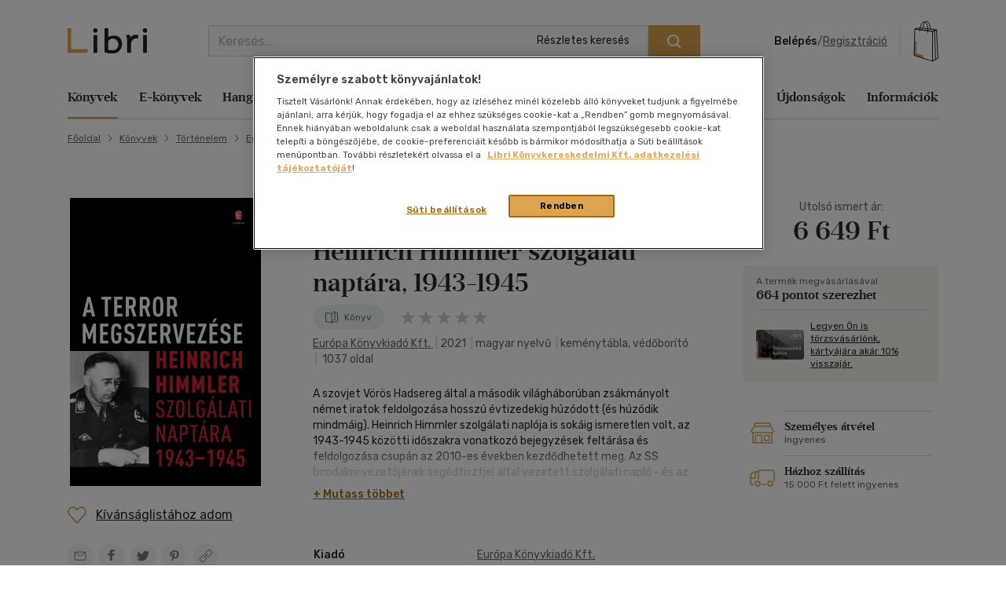

--- FILE ---
content_type: text/html; charset=utf-8
request_url: https://www.google.com/recaptcha/api2/anchor?ar=1&k=6LfyzAsTAAAAACm-GdPje1wyyZ2SGTVW1i9WIcZF&co=aHR0cHM6Ly93d3cubGlicmkuaHU6NDQz&hl=hu&v=PoyoqOPhxBO7pBk68S4YbpHZ&size=normal&anchor-ms=20000&execute-ms=30000&cb=gnxadxbpq4g4
body_size: 49549
content:
<!DOCTYPE HTML><html dir="ltr" lang="hu"><head><meta http-equiv="Content-Type" content="text/html; charset=UTF-8">
<meta http-equiv="X-UA-Compatible" content="IE=edge">
<title>reCAPTCHA</title>
<style type="text/css">
/* cyrillic-ext */
@font-face {
  font-family: 'Roboto';
  font-style: normal;
  font-weight: 400;
  font-stretch: 100%;
  src: url(//fonts.gstatic.com/s/roboto/v48/KFO7CnqEu92Fr1ME7kSn66aGLdTylUAMa3GUBHMdazTgWw.woff2) format('woff2');
  unicode-range: U+0460-052F, U+1C80-1C8A, U+20B4, U+2DE0-2DFF, U+A640-A69F, U+FE2E-FE2F;
}
/* cyrillic */
@font-face {
  font-family: 'Roboto';
  font-style: normal;
  font-weight: 400;
  font-stretch: 100%;
  src: url(//fonts.gstatic.com/s/roboto/v48/KFO7CnqEu92Fr1ME7kSn66aGLdTylUAMa3iUBHMdazTgWw.woff2) format('woff2');
  unicode-range: U+0301, U+0400-045F, U+0490-0491, U+04B0-04B1, U+2116;
}
/* greek-ext */
@font-face {
  font-family: 'Roboto';
  font-style: normal;
  font-weight: 400;
  font-stretch: 100%;
  src: url(//fonts.gstatic.com/s/roboto/v48/KFO7CnqEu92Fr1ME7kSn66aGLdTylUAMa3CUBHMdazTgWw.woff2) format('woff2');
  unicode-range: U+1F00-1FFF;
}
/* greek */
@font-face {
  font-family: 'Roboto';
  font-style: normal;
  font-weight: 400;
  font-stretch: 100%;
  src: url(//fonts.gstatic.com/s/roboto/v48/KFO7CnqEu92Fr1ME7kSn66aGLdTylUAMa3-UBHMdazTgWw.woff2) format('woff2');
  unicode-range: U+0370-0377, U+037A-037F, U+0384-038A, U+038C, U+038E-03A1, U+03A3-03FF;
}
/* math */
@font-face {
  font-family: 'Roboto';
  font-style: normal;
  font-weight: 400;
  font-stretch: 100%;
  src: url(//fonts.gstatic.com/s/roboto/v48/KFO7CnqEu92Fr1ME7kSn66aGLdTylUAMawCUBHMdazTgWw.woff2) format('woff2');
  unicode-range: U+0302-0303, U+0305, U+0307-0308, U+0310, U+0312, U+0315, U+031A, U+0326-0327, U+032C, U+032F-0330, U+0332-0333, U+0338, U+033A, U+0346, U+034D, U+0391-03A1, U+03A3-03A9, U+03B1-03C9, U+03D1, U+03D5-03D6, U+03F0-03F1, U+03F4-03F5, U+2016-2017, U+2034-2038, U+203C, U+2040, U+2043, U+2047, U+2050, U+2057, U+205F, U+2070-2071, U+2074-208E, U+2090-209C, U+20D0-20DC, U+20E1, U+20E5-20EF, U+2100-2112, U+2114-2115, U+2117-2121, U+2123-214F, U+2190, U+2192, U+2194-21AE, U+21B0-21E5, U+21F1-21F2, U+21F4-2211, U+2213-2214, U+2216-22FF, U+2308-230B, U+2310, U+2319, U+231C-2321, U+2336-237A, U+237C, U+2395, U+239B-23B7, U+23D0, U+23DC-23E1, U+2474-2475, U+25AF, U+25B3, U+25B7, U+25BD, U+25C1, U+25CA, U+25CC, U+25FB, U+266D-266F, U+27C0-27FF, U+2900-2AFF, U+2B0E-2B11, U+2B30-2B4C, U+2BFE, U+3030, U+FF5B, U+FF5D, U+1D400-1D7FF, U+1EE00-1EEFF;
}
/* symbols */
@font-face {
  font-family: 'Roboto';
  font-style: normal;
  font-weight: 400;
  font-stretch: 100%;
  src: url(//fonts.gstatic.com/s/roboto/v48/KFO7CnqEu92Fr1ME7kSn66aGLdTylUAMaxKUBHMdazTgWw.woff2) format('woff2');
  unicode-range: U+0001-000C, U+000E-001F, U+007F-009F, U+20DD-20E0, U+20E2-20E4, U+2150-218F, U+2190, U+2192, U+2194-2199, U+21AF, U+21E6-21F0, U+21F3, U+2218-2219, U+2299, U+22C4-22C6, U+2300-243F, U+2440-244A, U+2460-24FF, U+25A0-27BF, U+2800-28FF, U+2921-2922, U+2981, U+29BF, U+29EB, U+2B00-2BFF, U+4DC0-4DFF, U+FFF9-FFFB, U+10140-1018E, U+10190-1019C, U+101A0, U+101D0-101FD, U+102E0-102FB, U+10E60-10E7E, U+1D2C0-1D2D3, U+1D2E0-1D37F, U+1F000-1F0FF, U+1F100-1F1AD, U+1F1E6-1F1FF, U+1F30D-1F30F, U+1F315, U+1F31C, U+1F31E, U+1F320-1F32C, U+1F336, U+1F378, U+1F37D, U+1F382, U+1F393-1F39F, U+1F3A7-1F3A8, U+1F3AC-1F3AF, U+1F3C2, U+1F3C4-1F3C6, U+1F3CA-1F3CE, U+1F3D4-1F3E0, U+1F3ED, U+1F3F1-1F3F3, U+1F3F5-1F3F7, U+1F408, U+1F415, U+1F41F, U+1F426, U+1F43F, U+1F441-1F442, U+1F444, U+1F446-1F449, U+1F44C-1F44E, U+1F453, U+1F46A, U+1F47D, U+1F4A3, U+1F4B0, U+1F4B3, U+1F4B9, U+1F4BB, U+1F4BF, U+1F4C8-1F4CB, U+1F4D6, U+1F4DA, U+1F4DF, U+1F4E3-1F4E6, U+1F4EA-1F4ED, U+1F4F7, U+1F4F9-1F4FB, U+1F4FD-1F4FE, U+1F503, U+1F507-1F50B, U+1F50D, U+1F512-1F513, U+1F53E-1F54A, U+1F54F-1F5FA, U+1F610, U+1F650-1F67F, U+1F687, U+1F68D, U+1F691, U+1F694, U+1F698, U+1F6AD, U+1F6B2, U+1F6B9-1F6BA, U+1F6BC, U+1F6C6-1F6CF, U+1F6D3-1F6D7, U+1F6E0-1F6EA, U+1F6F0-1F6F3, U+1F6F7-1F6FC, U+1F700-1F7FF, U+1F800-1F80B, U+1F810-1F847, U+1F850-1F859, U+1F860-1F887, U+1F890-1F8AD, U+1F8B0-1F8BB, U+1F8C0-1F8C1, U+1F900-1F90B, U+1F93B, U+1F946, U+1F984, U+1F996, U+1F9E9, U+1FA00-1FA6F, U+1FA70-1FA7C, U+1FA80-1FA89, U+1FA8F-1FAC6, U+1FACE-1FADC, U+1FADF-1FAE9, U+1FAF0-1FAF8, U+1FB00-1FBFF;
}
/* vietnamese */
@font-face {
  font-family: 'Roboto';
  font-style: normal;
  font-weight: 400;
  font-stretch: 100%;
  src: url(//fonts.gstatic.com/s/roboto/v48/KFO7CnqEu92Fr1ME7kSn66aGLdTylUAMa3OUBHMdazTgWw.woff2) format('woff2');
  unicode-range: U+0102-0103, U+0110-0111, U+0128-0129, U+0168-0169, U+01A0-01A1, U+01AF-01B0, U+0300-0301, U+0303-0304, U+0308-0309, U+0323, U+0329, U+1EA0-1EF9, U+20AB;
}
/* latin-ext */
@font-face {
  font-family: 'Roboto';
  font-style: normal;
  font-weight: 400;
  font-stretch: 100%;
  src: url(//fonts.gstatic.com/s/roboto/v48/KFO7CnqEu92Fr1ME7kSn66aGLdTylUAMa3KUBHMdazTgWw.woff2) format('woff2');
  unicode-range: U+0100-02BA, U+02BD-02C5, U+02C7-02CC, U+02CE-02D7, U+02DD-02FF, U+0304, U+0308, U+0329, U+1D00-1DBF, U+1E00-1E9F, U+1EF2-1EFF, U+2020, U+20A0-20AB, U+20AD-20C0, U+2113, U+2C60-2C7F, U+A720-A7FF;
}
/* latin */
@font-face {
  font-family: 'Roboto';
  font-style: normal;
  font-weight: 400;
  font-stretch: 100%;
  src: url(//fonts.gstatic.com/s/roboto/v48/KFO7CnqEu92Fr1ME7kSn66aGLdTylUAMa3yUBHMdazQ.woff2) format('woff2');
  unicode-range: U+0000-00FF, U+0131, U+0152-0153, U+02BB-02BC, U+02C6, U+02DA, U+02DC, U+0304, U+0308, U+0329, U+2000-206F, U+20AC, U+2122, U+2191, U+2193, U+2212, U+2215, U+FEFF, U+FFFD;
}
/* cyrillic-ext */
@font-face {
  font-family: 'Roboto';
  font-style: normal;
  font-weight: 500;
  font-stretch: 100%;
  src: url(//fonts.gstatic.com/s/roboto/v48/KFO7CnqEu92Fr1ME7kSn66aGLdTylUAMa3GUBHMdazTgWw.woff2) format('woff2');
  unicode-range: U+0460-052F, U+1C80-1C8A, U+20B4, U+2DE0-2DFF, U+A640-A69F, U+FE2E-FE2F;
}
/* cyrillic */
@font-face {
  font-family: 'Roboto';
  font-style: normal;
  font-weight: 500;
  font-stretch: 100%;
  src: url(//fonts.gstatic.com/s/roboto/v48/KFO7CnqEu92Fr1ME7kSn66aGLdTylUAMa3iUBHMdazTgWw.woff2) format('woff2');
  unicode-range: U+0301, U+0400-045F, U+0490-0491, U+04B0-04B1, U+2116;
}
/* greek-ext */
@font-face {
  font-family: 'Roboto';
  font-style: normal;
  font-weight: 500;
  font-stretch: 100%;
  src: url(//fonts.gstatic.com/s/roboto/v48/KFO7CnqEu92Fr1ME7kSn66aGLdTylUAMa3CUBHMdazTgWw.woff2) format('woff2');
  unicode-range: U+1F00-1FFF;
}
/* greek */
@font-face {
  font-family: 'Roboto';
  font-style: normal;
  font-weight: 500;
  font-stretch: 100%;
  src: url(//fonts.gstatic.com/s/roboto/v48/KFO7CnqEu92Fr1ME7kSn66aGLdTylUAMa3-UBHMdazTgWw.woff2) format('woff2');
  unicode-range: U+0370-0377, U+037A-037F, U+0384-038A, U+038C, U+038E-03A1, U+03A3-03FF;
}
/* math */
@font-face {
  font-family: 'Roboto';
  font-style: normal;
  font-weight: 500;
  font-stretch: 100%;
  src: url(//fonts.gstatic.com/s/roboto/v48/KFO7CnqEu92Fr1ME7kSn66aGLdTylUAMawCUBHMdazTgWw.woff2) format('woff2');
  unicode-range: U+0302-0303, U+0305, U+0307-0308, U+0310, U+0312, U+0315, U+031A, U+0326-0327, U+032C, U+032F-0330, U+0332-0333, U+0338, U+033A, U+0346, U+034D, U+0391-03A1, U+03A3-03A9, U+03B1-03C9, U+03D1, U+03D5-03D6, U+03F0-03F1, U+03F4-03F5, U+2016-2017, U+2034-2038, U+203C, U+2040, U+2043, U+2047, U+2050, U+2057, U+205F, U+2070-2071, U+2074-208E, U+2090-209C, U+20D0-20DC, U+20E1, U+20E5-20EF, U+2100-2112, U+2114-2115, U+2117-2121, U+2123-214F, U+2190, U+2192, U+2194-21AE, U+21B0-21E5, U+21F1-21F2, U+21F4-2211, U+2213-2214, U+2216-22FF, U+2308-230B, U+2310, U+2319, U+231C-2321, U+2336-237A, U+237C, U+2395, U+239B-23B7, U+23D0, U+23DC-23E1, U+2474-2475, U+25AF, U+25B3, U+25B7, U+25BD, U+25C1, U+25CA, U+25CC, U+25FB, U+266D-266F, U+27C0-27FF, U+2900-2AFF, U+2B0E-2B11, U+2B30-2B4C, U+2BFE, U+3030, U+FF5B, U+FF5D, U+1D400-1D7FF, U+1EE00-1EEFF;
}
/* symbols */
@font-face {
  font-family: 'Roboto';
  font-style: normal;
  font-weight: 500;
  font-stretch: 100%;
  src: url(//fonts.gstatic.com/s/roboto/v48/KFO7CnqEu92Fr1ME7kSn66aGLdTylUAMaxKUBHMdazTgWw.woff2) format('woff2');
  unicode-range: U+0001-000C, U+000E-001F, U+007F-009F, U+20DD-20E0, U+20E2-20E4, U+2150-218F, U+2190, U+2192, U+2194-2199, U+21AF, U+21E6-21F0, U+21F3, U+2218-2219, U+2299, U+22C4-22C6, U+2300-243F, U+2440-244A, U+2460-24FF, U+25A0-27BF, U+2800-28FF, U+2921-2922, U+2981, U+29BF, U+29EB, U+2B00-2BFF, U+4DC0-4DFF, U+FFF9-FFFB, U+10140-1018E, U+10190-1019C, U+101A0, U+101D0-101FD, U+102E0-102FB, U+10E60-10E7E, U+1D2C0-1D2D3, U+1D2E0-1D37F, U+1F000-1F0FF, U+1F100-1F1AD, U+1F1E6-1F1FF, U+1F30D-1F30F, U+1F315, U+1F31C, U+1F31E, U+1F320-1F32C, U+1F336, U+1F378, U+1F37D, U+1F382, U+1F393-1F39F, U+1F3A7-1F3A8, U+1F3AC-1F3AF, U+1F3C2, U+1F3C4-1F3C6, U+1F3CA-1F3CE, U+1F3D4-1F3E0, U+1F3ED, U+1F3F1-1F3F3, U+1F3F5-1F3F7, U+1F408, U+1F415, U+1F41F, U+1F426, U+1F43F, U+1F441-1F442, U+1F444, U+1F446-1F449, U+1F44C-1F44E, U+1F453, U+1F46A, U+1F47D, U+1F4A3, U+1F4B0, U+1F4B3, U+1F4B9, U+1F4BB, U+1F4BF, U+1F4C8-1F4CB, U+1F4D6, U+1F4DA, U+1F4DF, U+1F4E3-1F4E6, U+1F4EA-1F4ED, U+1F4F7, U+1F4F9-1F4FB, U+1F4FD-1F4FE, U+1F503, U+1F507-1F50B, U+1F50D, U+1F512-1F513, U+1F53E-1F54A, U+1F54F-1F5FA, U+1F610, U+1F650-1F67F, U+1F687, U+1F68D, U+1F691, U+1F694, U+1F698, U+1F6AD, U+1F6B2, U+1F6B9-1F6BA, U+1F6BC, U+1F6C6-1F6CF, U+1F6D3-1F6D7, U+1F6E0-1F6EA, U+1F6F0-1F6F3, U+1F6F7-1F6FC, U+1F700-1F7FF, U+1F800-1F80B, U+1F810-1F847, U+1F850-1F859, U+1F860-1F887, U+1F890-1F8AD, U+1F8B0-1F8BB, U+1F8C0-1F8C1, U+1F900-1F90B, U+1F93B, U+1F946, U+1F984, U+1F996, U+1F9E9, U+1FA00-1FA6F, U+1FA70-1FA7C, U+1FA80-1FA89, U+1FA8F-1FAC6, U+1FACE-1FADC, U+1FADF-1FAE9, U+1FAF0-1FAF8, U+1FB00-1FBFF;
}
/* vietnamese */
@font-face {
  font-family: 'Roboto';
  font-style: normal;
  font-weight: 500;
  font-stretch: 100%;
  src: url(//fonts.gstatic.com/s/roboto/v48/KFO7CnqEu92Fr1ME7kSn66aGLdTylUAMa3OUBHMdazTgWw.woff2) format('woff2');
  unicode-range: U+0102-0103, U+0110-0111, U+0128-0129, U+0168-0169, U+01A0-01A1, U+01AF-01B0, U+0300-0301, U+0303-0304, U+0308-0309, U+0323, U+0329, U+1EA0-1EF9, U+20AB;
}
/* latin-ext */
@font-face {
  font-family: 'Roboto';
  font-style: normal;
  font-weight: 500;
  font-stretch: 100%;
  src: url(//fonts.gstatic.com/s/roboto/v48/KFO7CnqEu92Fr1ME7kSn66aGLdTylUAMa3KUBHMdazTgWw.woff2) format('woff2');
  unicode-range: U+0100-02BA, U+02BD-02C5, U+02C7-02CC, U+02CE-02D7, U+02DD-02FF, U+0304, U+0308, U+0329, U+1D00-1DBF, U+1E00-1E9F, U+1EF2-1EFF, U+2020, U+20A0-20AB, U+20AD-20C0, U+2113, U+2C60-2C7F, U+A720-A7FF;
}
/* latin */
@font-face {
  font-family: 'Roboto';
  font-style: normal;
  font-weight: 500;
  font-stretch: 100%;
  src: url(//fonts.gstatic.com/s/roboto/v48/KFO7CnqEu92Fr1ME7kSn66aGLdTylUAMa3yUBHMdazQ.woff2) format('woff2');
  unicode-range: U+0000-00FF, U+0131, U+0152-0153, U+02BB-02BC, U+02C6, U+02DA, U+02DC, U+0304, U+0308, U+0329, U+2000-206F, U+20AC, U+2122, U+2191, U+2193, U+2212, U+2215, U+FEFF, U+FFFD;
}
/* cyrillic-ext */
@font-face {
  font-family: 'Roboto';
  font-style: normal;
  font-weight: 900;
  font-stretch: 100%;
  src: url(//fonts.gstatic.com/s/roboto/v48/KFO7CnqEu92Fr1ME7kSn66aGLdTylUAMa3GUBHMdazTgWw.woff2) format('woff2');
  unicode-range: U+0460-052F, U+1C80-1C8A, U+20B4, U+2DE0-2DFF, U+A640-A69F, U+FE2E-FE2F;
}
/* cyrillic */
@font-face {
  font-family: 'Roboto';
  font-style: normal;
  font-weight: 900;
  font-stretch: 100%;
  src: url(//fonts.gstatic.com/s/roboto/v48/KFO7CnqEu92Fr1ME7kSn66aGLdTylUAMa3iUBHMdazTgWw.woff2) format('woff2');
  unicode-range: U+0301, U+0400-045F, U+0490-0491, U+04B0-04B1, U+2116;
}
/* greek-ext */
@font-face {
  font-family: 'Roboto';
  font-style: normal;
  font-weight: 900;
  font-stretch: 100%;
  src: url(//fonts.gstatic.com/s/roboto/v48/KFO7CnqEu92Fr1ME7kSn66aGLdTylUAMa3CUBHMdazTgWw.woff2) format('woff2');
  unicode-range: U+1F00-1FFF;
}
/* greek */
@font-face {
  font-family: 'Roboto';
  font-style: normal;
  font-weight: 900;
  font-stretch: 100%;
  src: url(//fonts.gstatic.com/s/roboto/v48/KFO7CnqEu92Fr1ME7kSn66aGLdTylUAMa3-UBHMdazTgWw.woff2) format('woff2');
  unicode-range: U+0370-0377, U+037A-037F, U+0384-038A, U+038C, U+038E-03A1, U+03A3-03FF;
}
/* math */
@font-face {
  font-family: 'Roboto';
  font-style: normal;
  font-weight: 900;
  font-stretch: 100%;
  src: url(//fonts.gstatic.com/s/roboto/v48/KFO7CnqEu92Fr1ME7kSn66aGLdTylUAMawCUBHMdazTgWw.woff2) format('woff2');
  unicode-range: U+0302-0303, U+0305, U+0307-0308, U+0310, U+0312, U+0315, U+031A, U+0326-0327, U+032C, U+032F-0330, U+0332-0333, U+0338, U+033A, U+0346, U+034D, U+0391-03A1, U+03A3-03A9, U+03B1-03C9, U+03D1, U+03D5-03D6, U+03F0-03F1, U+03F4-03F5, U+2016-2017, U+2034-2038, U+203C, U+2040, U+2043, U+2047, U+2050, U+2057, U+205F, U+2070-2071, U+2074-208E, U+2090-209C, U+20D0-20DC, U+20E1, U+20E5-20EF, U+2100-2112, U+2114-2115, U+2117-2121, U+2123-214F, U+2190, U+2192, U+2194-21AE, U+21B0-21E5, U+21F1-21F2, U+21F4-2211, U+2213-2214, U+2216-22FF, U+2308-230B, U+2310, U+2319, U+231C-2321, U+2336-237A, U+237C, U+2395, U+239B-23B7, U+23D0, U+23DC-23E1, U+2474-2475, U+25AF, U+25B3, U+25B7, U+25BD, U+25C1, U+25CA, U+25CC, U+25FB, U+266D-266F, U+27C0-27FF, U+2900-2AFF, U+2B0E-2B11, U+2B30-2B4C, U+2BFE, U+3030, U+FF5B, U+FF5D, U+1D400-1D7FF, U+1EE00-1EEFF;
}
/* symbols */
@font-face {
  font-family: 'Roboto';
  font-style: normal;
  font-weight: 900;
  font-stretch: 100%;
  src: url(//fonts.gstatic.com/s/roboto/v48/KFO7CnqEu92Fr1ME7kSn66aGLdTylUAMaxKUBHMdazTgWw.woff2) format('woff2');
  unicode-range: U+0001-000C, U+000E-001F, U+007F-009F, U+20DD-20E0, U+20E2-20E4, U+2150-218F, U+2190, U+2192, U+2194-2199, U+21AF, U+21E6-21F0, U+21F3, U+2218-2219, U+2299, U+22C4-22C6, U+2300-243F, U+2440-244A, U+2460-24FF, U+25A0-27BF, U+2800-28FF, U+2921-2922, U+2981, U+29BF, U+29EB, U+2B00-2BFF, U+4DC0-4DFF, U+FFF9-FFFB, U+10140-1018E, U+10190-1019C, U+101A0, U+101D0-101FD, U+102E0-102FB, U+10E60-10E7E, U+1D2C0-1D2D3, U+1D2E0-1D37F, U+1F000-1F0FF, U+1F100-1F1AD, U+1F1E6-1F1FF, U+1F30D-1F30F, U+1F315, U+1F31C, U+1F31E, U+1F320-1F32C, U+1F336, U+1F378, U+1F37D, U+1F382, U+1F393-1F39F, U+1F3A7-1F3A8, U+1F3AC-1F3AF, U+1F3C2, U+1F3C4-1F3C6, U+1F3CA-1F3CE, U+1F3D4-1F3E0, U+1F3ED, U+1F3F1-1F3F3, U+1F3F5-1F3F7, U+1F408, U+1F415, U+1F41F, U+1F426, U+1F43F, U+1F441-1F442, U+1F444, U+1F446-1F449, U+1F44C-1F44E, U+1F453, U+1F46A, U+1F47D, U+1F4A3, U+1F4B0, U+1F4B3, U+1F4B9, U+1F4BB, U+1F4BF, U+1F4C8-1F4CB, U+1F4D6, U+1F4DA, U+1F4DF, U+1F4E3-1F4E6, U+1F4EA-1F4ED, U+1F4F7, U+1F4F9-1F4FB, U+1F4FD-1F4FE, U+1F503, U+1F507-1F50B, U+1F50D, U+1F512-1F513, U+1F53E-1F54A, U+1F54F-1F5FA, U+1F610, U+1F650-1F67F, U+1F687, U+1F68D, U+1F691, U+1F694, U+1F698, U+1F6AD, U+1F6B2, U+1F6B9-1F6BA, U+1F6BC, U+1F6C6-1F6CF, U+1F6D3-1F6D7, U+1F6E0-1F6EA, U+1F6F0-1F6F3, U+1F6F7-1F6FC, U+1F700-1F7FF, U+1F800-1F80B, U+1F810-1F847, U+1F850-1F859, U+1F860-1F887, U+1F890-1F8AD, U+1F8B0-1F8BB, U+1F8C0-1F8C1, U+1F900-1F90B, U+1F93B, U+1F946, U+1F984, U+1F996, U+1F9E9, U+1FA00-1FA6F, U+1FA70-1FA7C, U+1FA80-1FA89, U+1FA8F-1FAC6, U+1FACE-1FADC, U+1FADF-1FAE9, U+1FAF0-1FAF8, U+1FB00-1FBFF;
}
/* vietnamese */
@font-face {
  font-family: 'Roboto';
  font-style: normal;
  font-weight: 900;
  font-stretch: 100%;
  src: url(//fonts.gstatic.com/s/roboto/v48/KFO7CnqEu92Fr1ME7kSn66aGLdTylUAMa3OUBHMdazTgWw.woff2) format('woff2');
  unicode-range: U+0102-0103, U+0110-0111, U+0128-0129, U+0168-0169, U+01A0-01A1, U+01AF-01B0, U+0300-0301, U+0303-0304, U+0308-0309, U+0323, U+0329, U+1EA0-1EF9, U+20AB;
}
/* latin-ext */
@font-face {
  font-family: 'Roboto';
  font-style: normal;
  font-weight: 900;
  font-stretch: 100%;
  src: url(//fonts.gstatic.com/s/roboto/v48/KFO7CnqEu92Fr1ME7kSn66aGLdTylUAMa3KUBHMdazTgWw.woff2) format('woff2');
  unicode-range: U+0100-02BA, U+02BD-02C5, U+02C7-02CC, U+02CE-02D7, U+02DD-02FF, U+0304, U+0308, U+0329, U+1D00-1DBF, U+1E00-1E9F, U+1EF2-1EFF, U+2020, U+20A0-20AB, U+20AD-20C0, U+2113, U+2C60-2C7F, U+A720-A7FF;
}
/* latin */
@font-face {
  font-family: 'Roboto';
  font-style: normal;
  font-weight: 900;
  font-stretch: 100%;
  src: url(//fonts.gstatic.com/s/roboto/v48/KFO7CnqEu92Fr1ME7kSn66aGLdTylUAMa3yUBHMdazQ.woff2) format('woff2');
  unicode-range: U+0000-00FF, U+0131, U+0152-0153, U+02BB-02BC, U+02C6, U+02DA, U+02DC, U+0304, U+0308, U+0329, U+2000-206F, U+20AC, U+2122, U+2191, U+2193, U+2212, U+2215, U+FEFF, U+FFFD;
}

</style>
<link rel="stylesheet" type="text/css" href="https://www.gstatic.com/recaptcha/releases/PoyoqOPhxBO7pBk68S4YbpHZ/styles__ltr.css">
<script nonce="F0Au7EWky4BdbAsUGL0szg" type="text/javascript">window['__recaptcha_api'] = 'https://www.google.com/recaptcha/api2/';</script>
<script type="text/javascript" src="https://www.gstatic.com/recaptcha/releases/PoyoqOPhxBO7pBk68S4YbpHZ/recaptcha__hu.js" nonce="F0Au7EWky4BdbAsUGL0szg">
      
    </script></head>
<body><div id="rc-anchor-alert" class="rc-anchor-alert"></div>
<input type="hidden" id="recaptcha-token" value="[base64]">
<script type="text/javascript" nonce="F0Au7EWky4BdbAsUGL0szg">
      recaptcha.anchor.Main.init("[\x22ainput\x22,[\x22bgdata\x22,\x22\x22,\[base64]/[base64]/[base64]/[base64]/[base64]/UltsKytdPUU6KEU8MjA0OD9SW2wrK109RT4+NnwxOTI6KChFJjY0NTEyKT09NTUyOTYmJk0rMTxjLmxlbmd0aCYmKGMuY2hhckNvZGVBdChNKzEpJjY0NTEyKT09NTYzMjA/[base64]/[base64]/[base64]/[base64]/[base64]/[base64]/[base64]\x22,\[base64]\\u003d\x22,\x22wooAbMKdYcKzMTDDlVbDmsKvPsOWa8O6ZcK6UnFAw7o2wosEw4hFcsOvw6fCqU3DpMO5w4PCn8KGw4rCi8KMw6TCjMOgw7/[base64]/DgMKGw67DtsKgwpfCjQXCnBrCvFl/MGPDtSvClDTCiMOlIcKMfVIvIVvChMOYPFnDtsOuw5/DuMOlDQA1wqfDhQXDvcK8w75vw7AqBsKzKsKkYMKQLzfDkmbChsOqNEhxw7d5wptewoXDqnY5fkcPN8Orw6F7ZDHCjcKgcMKmF8Kpw5Bfw6PDvxfCmknCtiXDgMKFLsKsGXpCCCxKc8K1CMOwPMOXJ2Qsw6XCtn/Dl8OGQsKFwrPCgcOzwrpvcMK8wo3ChibCtMKBwp/CsRV7wq1ew6jCrsKww7DCim3DqQ84wrvCh8Kqw4IMwqHDsS0ewo/ClWxJAcO/LMOnw61+w6lmw6zCmMOKED1Mw6xfw4PCs37DkHLDkVHDk1gEw5lyTMK2QW/DuAoCdUAaWcKEwr7Csg5lw7/DsMO7w5zDrmFHNXw0w7zDonXDpUUvIhRfTsKowrwEesOOw47DhAstHMOQwrvCocKYc8OfJMOzwphKUcOGHRgJWMOyw7XCj8KxwrFrw5cRX37CiDbDv8KAw47DrcOhIxd7YWowE1XDjWvCpi/[base64]/ConJZUcKXwoxnw6NtwrrCsMOSwr3CnsKSJMOafhnDgMOEwonCq2Rnwqs4e8Kpw6ZfVsOBL17DiW7CoiY6DcKleXTDpMKuwrrCqh/DoSrCmMKVW2Fkwr7CgCzCvU7CtDB5BsKUSMOMN17Dt8K5wrzDusKqWCbCgWUPFcOVG8OpwrBiw7zCosOmLMKzw5rCqTPCsjvCvnEBXcKwSyMkw6/[base64]/Yhw5wqzClSfDqMKbXhs0Fi/Dl8K9TDnDoxDDoRPDv8KGw5LDnMKMBl3Dpik5wqNhw7Bkwpdgwp9XWMKVIm9OLGrCu8Kcw6txw7A9CsOUwpl/w5TDh1nCusKVUMKvw6nCr8KEScK4w5DClMKCUMOmQ8Kgw63DtMOfwrYtw586wqvDnF4ywojCngjDj8KHwoR6w7fDm8OSTXnCicOuFwPDlkzCvsK5PTPCosOGw7nDiX4Xwph/w6VoMMKdOAVJbzgsw4FLwovDgC0ZY8OkPsK2c8OTw4vCtMOnNAbCnMOWVMK5IcKXwpQ5w55Ywq/CmMO1w6thwpvDosKLwqVywpfDtn/Cjgc2wq0cwrd1w4HDoA5+ZsK7w7nDrsOYRAtXZsOQw7p6w6jCsU0MwozDsMOWwpTCscKZwqLCo8KeOMKrwrh1w4k/wpV9wq3CmWwiw7rClTLDhmbDhjl8R8O7wpFjw7ADP8OywonDo8KXe2/CihEFWTnCn8OFG8K4woDCijTCs11MU8Ktw5NCw7QQFDojwoPDgsKxPMOtSsKqw58rwrfDvDzCkcKgCWvDokbCm8Kjw6JVFWfDrklBw7kJw4k9aR/DhsOPwq9SIG3DhsO8ECnDnklMwr3CgGDDs0/[base64]/DlMKPRsKHwqzDoXfCmMKGwpzDv8KCwqHDqgfCl8KrDWLDqcK4w7nCs8K+wqrCusOzFhLDnUPDhsOMw5vDjsOQQcKSw7zDiEcaASQZVsONek1yMMO5GcO0VXN1wpLDsMOjbcKIR0s/wprCg2wAwpoXF8KzwoXCoyIEw4sfI8Khw5PCpsOEw7/CrMKfIMKXeyBmNy/[base64]/[base64]/[base64]/DjGoXL8KzGD/CsnrCiEEuwp/[base64]/CtnDCsBVRW8KMLQJID8KuwovDowZiw6XChBjDi8KIdcKgK3HCisKvw4zCuHjClRgTwo/CjR8kEHlzwpILIcKsIsOkw5jCvmDDnjfDrsKNC8K6PzUNVyI5wrzDkMKDw4DCi3tsfQ3DmxYuNMOXVzQoXUbDkVzDj342wqkYwqgtZsO3wppkw4sewpFNa8OLdUAoPiXCrlPCsBs9RiwXUB3Dg8Kawowuw4PDmcO+wo5AwpDCtMKWOQp4wqHDpC/[base64]/DoGXDmMOmwpbDm8KDMyBww5zDuMOdwovCrlXCtzJ8wp90VMOtTsOjwovCjcKmwpvCiX3CmMOTc8KWC8KjwozDtFlMSlZVRsOVLcOdPMO3wq/DnMOSw40zw6tuw63Dig4BwpLCiHTDimPDgW3Cl2o5w5/ChMKCGcK0wr11TzsFwobClMOQMUzCu0BAwpYQw4t3McObXGsgCcKWOH7DlV5jwpg1wqHDnsOVWMKdA8OawqtBw7vCtMKjcsKrXMKOF8KnKRsBwpLCuMOfMAvCp0rCv8KscWUpbhkxBTrCosOzDsOFw5pfSsK5w4MYPH3CvQbCiHPChF7ClsOvXBzDjMOvN8K6w4s/bsKFOQrClsKOOSE/[base64]/w7XCisKzKErDuk3DhsO1wrjCmMKRR8Kkw6XCpCHCmMO4w7tmwoN3Cx7Dumw+woN2w4hlDm5YwoLCvcKTDcO8SlzDt08NwqHCsMKdw6bDsh4aw5fDqsOeb8KqT0l/QF3DiUEgW8KKwrLDuU0SNmd9Wl/CikrDqgc2woAAF3XCjzzDuUILOsKzw6fDjjLDuMOmT2Rbw4hpZ3lXw6bDl8Orw5kgwp4ew6ZAwqXDljk4XmvCpBEPbsKJGcKTwrPDgmbCgDjCjxI9TcKCwpwqVQfDj8OEwofChCbCj8O1w47DlkUuHyfDm0HDl8Kpwr1Xw6/ChFlUwpjCvmAMw4DDtGoxAsKaS8KFI8KZwotew5LDvcORAXPDiBDDs27CkEXDqHvDlH/DpBbCscKuBcKkE8KyJcKoBnbClENHwpzDmEgzJ085FAbDgU3CjQfCiMKZRh1JwpBPw6xGw4rDo8OeWGE9w5rCnsKQworDpMKVwo/Dk8OZLnjDhGIyU8ONw4jDtE8mw61GQWvDtT5Bw4XDjMKAYSTDuMO+Y8ObwofDrw8bbsOdw7vCh2dmJ8OlwpcCw4pmwrLDlVXCtxURP8Onw7suw5Yww4UyQMOJDi/DgMKtwoczbsKHOcKELV7CqMKBNz0Mw5gTw63CqcKOYCTCucOZY8OIO8K+ScOyCcKMbcKYw47CjBcFwr1EVcOODMKEw6dcw7NSXcO9RsO+IcO8LsKnwr59fnLDqR/DoMK/woLDq8Opa8KCw7vDt8ORw713M8KZM8Ogw7AmwoN/w4oEwrN9wo7DqsOSw5zDllxcbMKZHsKKw6Fiwo3CnsK+w74HeBpZwqbDjF1wRybComUIOsKdw6Z7wrvChRNTwo/CuC7DicO+wr/DjcOtworCmsKbwoRQQsKPLQ/ChMOUF8KVIcKEwqAlwpfDmVgMwoPDo1ktw4nDpklcR1PDjkHChcOSw7/CsMO3woZwCj8Nw5/DucKMOcKOw7oYwpHCiMOBw4HDoMKjDsOwwr3CrGsjwo0Ifww7w68zWMOVfGZdw7sQwpLCsWVjw73ChMKLOTQARhnDuCfClMO0w4/CoMOwwppPMhV8wpLDrzvCmcK1dGBgwqnDhcKvwrkxHFRSw4DDul7Cn8KywqkhXMKXasKcwprCq1LCr8OawqFOw4o5I8O7wpshXcKUwobCk8KnwrTDqUzDg8K4w5lSwpcOw5xfPsOJwo1RwqvCq0FjRk3Co8Otw5w4Phk9w7/CvU/CnsKuwoR3w5DDnWjDqQk6FlLDo1XCp2Q2C0HCgiDDlMKBw5rCu8KLw7ovWcOnWMK/w5fDnSDDjAvCigjDpS/Dr3jDscOdw75gwoBDw4xxJAnCgsOAwrrDgsKbwrjCtlbCmcOAw5xVKHUHwqYEwpgWUT/DkcKFw40mwrRzMhjCtsKAR8KOM0U8wpdRO2/CtMKHw4HDhsOwRXnCsQDCocOUVMKqI8Kzw67CpsKJJWRxwrvDosK/[base64]/woXCmyjCoMKCwq5/RsKVc3Y5wpLDhMKOW8KyUVhlWcOlw5NBd8K5esKOw68yAhQtTsOFNsK8wpZfNsO5VMOXw6hKw73DpxPDkMOrw6vClmDDmsOEI2TCqsKcPMKrKsO5w7vDpyZsKcKqwoLDscOcDsOKwqlWw4XCm0t/w6Q3V8OhwpHCrMO+H8O4XEnCt1k+TwJpVDbCrSDCrMKvS1g3wrvDjnZTwr/Dq8Kuw5vCjMOyHmzCrizDlw3DsGl6McOZME0XwovCnMOgL8OFGW8kSsKmw582w57DgsOPVMOzaF3DkSrCr8KYFcOZHsKBw7Ypw73DkBEbQMKyw6sWwpt0wqVRw4V3wq4QwrvDqMKSWXDCkVBbVinCpF/[base64]/CvBEiWGXCn3d6wpAtwp/[base64]/CmcOwelLCoiXDssKQC8KSIyN6BWDDhHAwwovCnMK8w4/[base64]/DmhTDqsKdwqJIw5ARTxDCrcKXNABzZUJALGPDoERLwrTCksKGYcOETMK0ag4Uw6g8wqTDjMOUwqt4EMOcwpdYXsOMw5Ecw6kjITUgw73CjsOuw63CtcKhfcKuw6odwpPDr8O3wrd6w54Ewo3Dskw9WxzCn8OeWcO/w6VuRcOdSMKbZDDDiMOEbUwswqvCjsKtQcKNEnrDqT3ChsKlbcKjPMOlVsKxwpAlw5XDpRF0w6IfcMO0w4DDp8OxbEwewp/Cm8OrXsK7X2ERwpFCdMOgwqcvG8KxIcO8wrI3w4fCs3MxBsK3HMKKFl/DlsO0esOLw7rCkgBMEmkdX053DiUKw4jDrSp+bsKXw6vDlsOPw47Dr8O0VMOIwo/Ds8OOw7bDtkhCbMOmZSjCm8ORwpIgw4LDocOwHMK/YV/DszXChy5Dw7PCjsOZw5BhKXMKZcOGEHDCtMO/w6LDmlp0esOpTjnDmnxLw7vDhMOAbxDCuU1bw5HCsBrCmSRyeU/[base64]/Dr33CuEZsOcO9woZNbcKgNhDDpHsuwrDCmMKvw5/[base64]/[base64]/[base64]/[base64]/Dr8OEw5UGLhQBw7sgV05Pw7kPe8O9O3TDisKjdknCv8KXFcOuExvCvlzCqMOGw7/CkcK6DD9Tw6B7wo13DXVAN8OqF8KSw6nCscO4KWfDsMOuwrEewpEOwpVdw4bChMOcPcOWwoDCnDPDu1XChsKTAMKhJGs4w6/DucKmw5LCihY7w5rCpsK0wrQSFMOwRsO+LMOFDQR3SMKaw4LCj1sASMOqfU4ebQzCtm7DlcKJGH5tw6HDu2F7wr5uGAbDlRlAwp/DiDvCt0weZFtMw7fCnGx0WcKrwo0KwpfDlCgGw6DCtThwc8OLVsKSF8OSO8OdaB7Doy9Fw7LChjrDnwhGRMKRw4wowp3DusO3f8O3AWHDn8KycMOlU8Klw6bCt8KtHzhGWcO/w6XChnjCs1wCwo8xTMK3wrLCpMO0G1IOaMOQw5/[base64]/CocOVw6wAwq5cw7dJwpzCr3DDs3XDnQTCqT7DhMOuW8OMw7nCqcOrwqbChcOmw7DDlEcSKsOgYUHDmygMw7LCtE5sw6BZFVbCnDPCtGjChcOeesOeIcKeXcOeVRQAXX8rw6lmFMOZwrjCv3Qsw4Qbw5/DmsKTbMKmw5tSw5HDnhDCmTQOCQHDv2bCpSw5w6hqw7d2b0PCmsOgw7jCvcKLw5QDwqvCpsKMw6xKw6oaRcO1dMOkF8KjN8OAw43CtcKVw6bDq8Kpf0sbKXZ2wobDiMO3AFDDmhNHN8OFZsObw6zCh8OTL8O/[base64]/w7QYZMKYLwTCvcOFw4BSwrPCrHECw7jClF1+w6bDgQANw4MTwrZ/AEfDkcO7PMOBw6k1wovCl8KTw7vCmkHCncKpLMKjw53DiMK+csKnwrHDqUvCgsOTHHvDgnxEVMOCwp3Cr8KPdhwqwr9Tw7QJNlR7HsOiwqrDp8KnwpjCo0nCg8O1w6lIfBjCg8KoIMKswq7CqCo/[base64]/wqrDrcKIN8OWw6JGwq/[base64]/DrRzDmELDs8KySDDDpi7CmlTDksKswqHCvWcxJ1o/SywpZsKbUMK2wp7CjFvDmG0lw5vCjG1gHVrCmybDtMOGw6zCsHkfcsONwpsjw6FvwonDjsKIw60bb8OnDRc/woF4w7HDkcKBVwAWHgg2w6l9wrkuwqjCh1jCrcKrwqkJBcKBwq7ClWvDjzfCsMOXHSbDlx84DmnCgcOBYRcCOjXDo8O/[base64]/CjQxaSsORw6pEwoQvwoHDg8K2wrQODDXDiMKbMX7Cq201w55OwoLCicKGfcKRw6YqwpTCiWoQJMOTw6jCu2nDrQrCvcOBw79hw6pLFVwfwqvDl8KqwqDCszopworDrsORwocZWGFyw63Dgz3ChTI0w5XDvyrDtBlXw6LDuAXCq0EDw5bCoTbDm8ODLcOxUMK/wqfDtznDpMOfOsOfbFtnwo/[base64]/f2LDgMOuAWvDg8OnFSdOFzkTIsKXwpsOTypbwqJFJw/Co20pFwdIZX8RYzvDqcOew7rCssOqaMO0IWzCumfDt8KkRsKawpTDjxg5AxIMw7jDg8OzdGrDrMK1woFDVsOHw7wGwq3CqQzCuMOPahxWJiggY8KuQ2Asw4DCjD/[base64]/w7xbwrXDr8OBNk1XSMK9bCbCv1jDtMKHQ01PUk/[base64]/CvMKfw6TCk8Ohw4zDscKxwpLDtMORw4fDuGLDljArw6Rqw4nDlxzDvMOvGH0hXCcGw7oNHlNiwooDHcOoOUBnVCLDnMOFw6DDpMOuwqZow7FPwoV6YUnDiHvCtcKedz15wrdUX8OHUcK/woYlSMKHwqUgw7dWBls8w4MIw70BJcO3AWLCqTPCoi9rw67DiMKFw4LCksO6w5TCiSbDqGzDo8OSPcKgw6vCg8ORLsOlw5TDig57wrNPKsKcw5EWwpMwwqHCgsKGHcOuwpFRwpI5ZirDi8O3woXDoCoDwpTDucKgHsOKw5QmwoTDn1LDsMKpw5/[base64]/DosODwpvDnMKKEQMmw7I3CcOCKl/DmsObw6Nvw4fCpcOFLsOSwpPChH0bwqfCg8K2w6kjDA5swoTDjcKXVSZTYETDk8KRwpDDrDBdPsKtwr3DhcOHwqvCjcKiHRvDqUzCq8ObCMO+w7s/[base64]/wrUPSMKAwojDpG/Cu27DknHCrsOiwpbDtcKfd8OBV3xfw4dMdhFHYsOWO3fChcKrCsOpw6AXG2PDtRU+aXLDtMKgw4sqbMK9Uy16w48ywqkhw7M0w7TCvy/CmMKfKQo2csOffMOtXMKbZFBqwqLDmx0+w5A8GxXCn8O7wog+W1RRw4YmwprDkMK3IsKPGyw0eGXCnsKVVMObTcONbHw4G1HDo8KeT8Oqw4LDjy/DlmREeWzCrxkTYHkrw4HDjArDlB/DrkLCocOiwpLCiMOXGcOmEMOvwolkH3ZOZcOHw6PCoMK0VcOMI04mM8ORw69fwqjDrGwfwqfDmMKzwqIiwq8jw5HClgnCn2DDk2jDsMKaS8KFDDZjwo/DnyXDvRcvCU7CgSDCo8Olwq7DssKBUmV/wrLDnMK3dhPCl8O9w7R1w5JMfMKvNMOTJsO0wq5QRsO8w4NZw5nDpGcPDBVEV8K8w4NmMcKMGhUjKVUiU8KhMMOmwqEGw58lwoxXccOZN8KUP8ORVUHCripHw49Owo/Ck8KRVTYRccK8wqZndkDDhnrDuQTDuQYdNzLCuXpsb8K9dMK1S0bDhcKJwoPCjBrDpsKow6Y5bTh/w4Jww6LCrzF8w7rDogU7JAvDssKeLztaw4EBwpw4w6/CoyNgwrTDnMKgeFFEGVNQw5knw4rDpFEXFMOUThZ0w4HCrcORAMO3PlrDmMOwOMK4w4TDrsOiNW58cHpJw5DCgwNOw5bCisO5w7nCqsOuIn/DnXNKAXY1w6/[base64]/DvEoiccOoUEEhHGvDoAp2U1wkwpvCt8OgDl1mWwjCscOgwqcJHWg0AwLCusOzwqjDhMKLw77CgCbDssOVw4fCv1pewq3Dh8O4wrnCicKPdlvDqcKBwqhDw4oRwrjDosOZw7F0wrhyEwtkB8OrBgXDvSXChsOAUsO+BsKkw7fDg8OuD8O/w4peK8KpDE7CgHgww6ggVcK7b8KMdhQRw4ROEMKWPVbDl8KzJxzDusKhL8OlRnfCp15+KRrCnxjChEtHIMO2Wmdhw5vDggvCrMOGwoMCw756wpTDhcOWw6RPbnPCusOSwqnDg3bDlcKsfcKjwqjDll7CsnDDkcOiwovDrDlVPcO8JyvCuzvDm8Ofw6HClxIQdkzChE/Ds8K5C8K3w6rDgSTCplbCtQZywo/[base64]/[base64]/ChsOnUMKiF8O/wozDqsK5DsOlJcOMOMOiwpnCpsKww4ITw5DDsiE4w5BFwr8Fw4E2wp7DhjPDgR7DgsORwq/CkGcewrXDhMOkHzFHwprDoUHCiDXDvTzDmUZ1wqdUw50Gw7UTMiVNGH1jO8OwAMOFwqYJw5vCpnNsNyAuw5fCq8KgL8OXRxMgwo3Dm8Kmw7fChMOYwoQsw5rDs8OjecKHw6HCtMOKcxBgw6bCsXXCvh/Dv1DCpz3CmXDCu14uc0ZDwqRpwp/Dg0xBw6PCicOSwpvDt8OYwqgdwqwKGMOkwrpzcloIw4YsZ8O1wrtOwogHKm1Vw4MPcFbCosO5G3tkwqfDvHHDpMKAwo/Du8Kqw6vDmcO9LMKXfcOKwq5+dER2PhnDjMKfFcOIacKRAcKWwq/[base64]/esKPwoRUWMOpw7EaUMK8dMKMS3nDlsOeXWPCijfDtcOCYRLDhwlSwoc8wp3CvMKPMy3Dl8Kiw78jw5rCn23Co2XCjcKveFE1acOkZMKKwrDCu8OTYsOqKWtXGA0qwoDCl33Cu8OVwr/[base64]/[base64]/[base64]/CiCXDjUB6wqNTw5JNwqbDkWAfwpzCpGpiwq/[base64]/w6owwqXCh8OuAMOyw57Cq8OVelE2wr4Mwr7Dn8O5ZcOVwr96w4TCgcOTwpk+ZE7CmsKnecOzNMOran94w41LaX47wrvChMO4woh/[base64]/DrcOXbMKCw7zDiUXClMKrwpFgwodNbMKGw5TDvcOEw7RSw77DscKxwo/DgS7DpTLDqErCu8KJwovCigXCjcKqwrbDgMKyeV1Dw7clwqJvf8KDYRzClMKxSgvDg8OBEkPCqjDDp8K3HMOEZkEJwpPCvHk0w7gIwqAQwpTClQHDlMKoMcKmw4cVFycRLsKTWsKqJDfCh31Jw7YjYnp1w5/CtsKcU03CrnDCssK7AE3CpcOSZgl6DsKcw5DCoCB2w7DDu8Kow4jCnlAtd8OIbxAcfF0xw70zSAJ3VMKiw61jEVF6eGfDmcKlw7HCvcKBw58nICYswp7DjwHCtkfCmsOmwoAnS8OjNVkAwp5CMMOQwp4KLsOzw6MWwr3DvmHDhsOYDsO/fMKaHMOTUsKdRsKhwo8LH0jDr2zDq0IqwqVqwpAfEE1+PMKvPsOpOcOkd8OERsOYwqnCg3/Cm8K6wq80asO6OMK3wrombsK7XsOqwq/[base64]/CnghicWUuLmsjwo0dPUJNEcOfEn8nP3DCosKyKcKPwr7DksO9w4vDiSMbNcKJw4PCgRNDDsOlw51bH2/CjgckPkQxwqjDtsOpwpjDl13DtygceMKWRXEnwoLDrQZAwqLDoUDDs1pGwqvCgyI+ADzDnUBmwrDDi3/[base64]/[base64]/wpo7w54vwqHClnIHGCjCqX19YXx/[base64]/Dp8KqIF5BVMKuw4DChRLCjMKow53CgHrDlBoGw4zDpcKVV8K/w6fCgcK6w6vClWrDjCorE8OEHVnCpD3DkWECW8OEcWlew7N0DB1tCcOjw4/Cg8KKd8KVw7/DnVJHwpkIwqzDlSfDo8O0w5lnwoHDiEvDlSnDllhXJMOhOELDig/DiBTCosO6w78nw7nCn8OLPAPDhRN5w5EcfsKaFXTDhTIDRHXDtsKbXFwCwpZow5MjwqIPwo1idsKoFsOEw70TwpIBI8KEWsOgwp09w5TDqFJkwqJdwqXDmsK+w53Cmx9/w4XCoMOiJ8K/[base64]/DsXdLR1TCgEgwwo3DmErDqMOcU0bDiXNawphgMWHCsMOow6h1w7XDsggJDF5KwqUZe8KOPWXCssK1w49oTMODKcKbw4sowox6wp9Cw4DCosKLcAPChRHDoMOFK8Klw79MwrLCkcOaw77DnwjCgW/DjzwsFMKFwrU8wpsow4NaIMOcV8OgwprDrsOwUhrCplHDjcOEw6PCj2LCh8KWwql3wohnwpgRwoZyc8O7GVvCm8OzIWlxN8K3w4Z4eXscwoUrwqDDiVJEacOxwrA/w5Q2DsKSQMOSwqDCgcK8XHnDpBHDm07ChsO/NcKrw4IVDD7DsQHCqsOKw4XCm8KPw4vDrXjDscOswrnDgcOrwoLCrsOAPcKjeHYJHRHCiMOlw6TDnRJUWjhQOsO5JzwdwpvDlyDDuMOCwoLDp8OLw5fDjD7Dhywgw7rChRjDpkkNwrHCnMOAV8Kuw5rDm8OKw4cLwpdQwoDCjFsOw6VDw5V/P8KUwqDDjcOMLsKuwrzCpjvCncKLwrjCqMKwXHTCgMOfw6kcw50Cw58fw547w5zDjkrDncKqw47DgMK5wp/Dm8Orw5NFwp/DjC3Ch3g7wrnDiy/Dn8OTJi8cXwXCugDComI3WlVTw53ChsKWwqDDisKYCMOjGiEMw7pTw5gKw5rCrMKfw4FxLsOncXc3NMOxw4Jrw7MvTC5aw5M/d8O7w5A5wr7CkMOow4ISwoDDhMOLT8OgCsKKZMKIw5PDpcOWwp95TzQcaFwpT8OHw7rCoMOzw5fCusOxwohwwqsval8lfWnCiRl+wpg0DcOXw4TCpQ7DgsKfABzCjsK2w6zCp8KhDcOqw4/DqcOHw6LCpxbCoVgTwpHCuMOawp0Dw6Jyw57CscK6w5wYa8K+FMOYbMK+w63DgV4FAGIAw7PCuCV3wo/CkcOTw4h6EsOWw5RSw63Ct8K1wpkQwqM5KQR4JsKVwrZKwoR8ZHXDq8KbOztmw7tSJVfCicObw7RtY8OFwp3DmWofwr1Nw7TChG/CrX4nw6zDvBp2KlVuR1hzWMOJwoAhwoMtf8OKwq8gwqMbexnCjMKYwodfwoNKVMKpw7LDsz0pwpPCvGHChAlXP2Efw74MSsKNXcK5w5ctw7ErNMKvw5/DsVDCqg/DtMOvw4zCpMK6ewzDsnHCiyp8w7daw6NDMComwq7Do8OfOV9ycMOFw6V/Old4woZxDxXDqEMMS8KAwqs3wpkDecOTeMKvVg4zw43CuBVWDzkKXMOhw78wccKIw7XDol4mw7/CvcOxw5Fuw7xhwpTDlMKxwpXCicKYSGLDocOIwqZKwqEHwqt+wqoHbsKZcMOkw5MXw5Q8PwPCnDzCtcKgS8OdciwAwro0X8KCTifCgTYQRsO7esO2TcKEPMO9w4LDtMKYw5rChsK0MsOLfMO3w4/[base64]/[base64]/Dg8Otw7rDh0YCw6/DtsOVw5RtwobCo1V2wqQpAsOrwobDisKHfTLDvMOtwqtEFcOxZ8OTwrXDnWbDqn0pwqnDvnx5w759C8ObwpJFGcOtbsOJEhRmw7pIFMO+DcK6aMKSU8KpJcKGXgAQwr1MwrHDnsOOw6/DnMKfJ8KfRcO/E8KywpzCmjAiG8K2JMKeN8O1wpdcw77CsSbCiBsFwr5Db3TCn31QQGfCvsK6w70JwqAhIMOHdcKEw6PCoMKJKGrClcORZcO2GgcBF8OFQ3h/McOaw4Mjw7nDmjHDtxzDvQFCd3krc8KDwrrCtsKjbnPDhMKtM8O3IcO+wr/DkS90ShBxw4zDjsODwq4fw6HDmG3CmzDDqGcHwpbDpGnDujDCpUdZw7gEHiptw7XCnWzCgMOcw53CoHHDm8OECMO0PcK7w5cEJWIEw7xCwrQyFQ3DumvChg/DkSnCkw/Cg8KobsOkw7o1wp7DvGvDp8Kew65SwqHDu8OQJVxTPsOsbMKIwoECw7Mhw4gcam7ClhPCi8OUdCHCsMKgTktPw6Bca8K1w6Y6w6hrXGQuw4PCnTrCpifDm8O9PsOGJGbDmmp5ZMK2wr/Ds8OtwozDmwVwDl3DhVTCg8K7w5rDlivDsGHCqMK9GyPDrlrCjkfDjybCk2XDqsK4w609LMOmInXCvCgqXjnDnsOfwpImwqY9U8O5wo9lwr/CrsOaw49xwpPDicKMw6bDrGbDnSVywqHDlA/CsAEGaHtsfixbwpJ+SMOpwr9ww6lEwp/DtwHDtkhTDg9Qw5HCkcKRBVguwq7Du8Oww5rCqcOHfALCk8KRFX7CijfCgXrDjsOxwqjCuAdKw60YfAsLEcK/ADbDlXwWAmzDgsK6w5DDtcOnbmXCj8Onw5B2PMKxw4PCpsO/wrzCqcOqcsOGw40Jw54XwpTDicKxwoTDvsOKwqvDqcKmw4jChm9gUizCj8KPG8KeAg00wpRkwqXCisKPw4nDhy/CucK1wqjDsT5mOGYeLl/Cn0zDn8OYw55pwrweEsOOwoDCt8OCw5gmw5YCw6UkwoYhwoBDC8O8W8KqDcONDMK5w5gsIcOTUcOOwqvClgfCusOsJynCh8O/w4J6wq1aelF6XwvDtnkJwqHCmMOOd3MOwpPCggPDgz0PUMOaQl1bVDg4F8KmekVGbsOAMsO7cFnDpcOpX1fDsMKTwq9XXWnCtsK9wqrDuXLDq3/DkHBUw5/CiMKoK8KAd8KofF/DjMOqeMOFwoHDgxTCuxMawqbDocKaw4PDhmbDnyrChcOHM8OFRmlCPcOMw4DDg8K5w4YSwoLDmcKhYcOfw54zwpscVnzDk8Kvw4ViSQ80w4V/aRjCtAXCmQnCg0pPw7QIYMO1wqPDpw91wqB3FUfDrznCusKMHU1Ow70NT8K2wpA0XcKUw7gcAg3DoUvDvkJuwpDDr8KAw4t/w5l/BwvDqcOBw7XDtRcQwqDCjzrDucOEJ3dQw7NfMMOSw4VgD8OQS8K1XMK9wpXCosKnwq8oBMKTwrEHUgTCjwBJZ33CoCcWOMKdB8K2GiAMw5ZFwqnCvsOEWcOVw5DDj8OsdsONccOUesOgwqzDsEDDnx0lZg4kwpnCp8KCL8K7w47CgcO0IVQ4Fm5XBcKbfUrDnsKqMn/Ck3MMQcKGwrfCu8Omw65ScMK5J8Kewoc+w5A6aQzCgcOxw4zCpMKXaCwtwqwww7jCvcKgaMKoGcOud8KJFsONNlAiwpAffkQAJjDCuEJawpbDiwdTwr1PET9oQsOqAsKHwqRrWsKCURJgw6h0N8K2w6EnN8K2w7IQw4VxHhnDqcOjw49wMMK0w4dJaMO/fhHDgWPCtWvCqSTCgSLCnzg4ecO9asOVw4oLIDJlAMOnwr3CmSxtW8KFw6VsM8OpDcOCwpwDw6cgwqQqw6zDhW/Cu8OESMKNT8O2OQfDlsO1wqZfIG/DnjRCw6tOw5DDkmoAw7Y1RhZbfQfClzUWBcKJMsKfw6txVMOAw7/CnMOmwqgCFTPCjMODw7zDgsKxSMKGBThuLE0FwqsFw4oCw6V8wpfCkRzCrMKXw4IiwqJKLsOSLV/CqzdVwofCgcO8wo7ClB/CnF5DTcK2fMOdCcOtcsK8Dk7CgisuNy0VVmfDiyZpwoLClsK1UMKyw7YQSMOtBMKCUMKwflhyQRBdEQXDtVhWwpYqw6PDonNlesKjw7zDk8O0NsKaw7peA3wpNsOuwp/Cgx/DqTHCicOLZE1KwoQYwplrf8KtdDDCqMO9w7DCggnCpn5jw4XDvmLDkwzCszBjwpXDu8OLwokHw5sLSsOMGH3CqMKmMMOswpLCrTEjwobDvMK9ACo6dMOxOXg/ZcOvQWnDtMK9w5jCq2VocTokw4fDkcOLw6IzwqjCn23DsiBhwrbDvVRewrNVRwUVM0PCr8K6wozCtsKSw5loOTzCkSNcwrVqDMOPQ8OmwpLCjCAFbzbCu1bDqHs1wrsxw6/DlBN9VEtmKsOOw7YZw5U8woJHw6HDsBTCh1bCgMKUwoLDnioNUMKAwrnDmx8IfMOFw6/Cs8OKw7nDpz3Dp3VxfsOeJsKSEcKaw5/DrMKiDiZ2wr7CvMOceGUmFsKvJw3CgUsQwoh+XFIsWMOycE3DoWjCvcOPMMOicQnCulwBT8KQRsKLwpbCmgBrWcOqwrnCs8Kuw5/Dt2ZAw6REbMOQw5QDXULCojZ7IUB9wpgCw5sTSMOEFAYAa8KzclLDh0k7ecO7w5Abw6PDtcOtSsKQw7PDsMO4w6wjExjDo8KHwojCqUnChFo+w5Y+w41kw7/DgFjCqsOnA8KUw60FScKkasK7w7VDGsOew454w7HDiMO7w7HCvzXCqVlhaMOiw6YyPAzCsMKTEMO0cMKaTRY5BwzDqMO8dWFwesOKFcO+wpsvbiHDgn5OLxhow5gBw5w9BMKgO8OjwqvDpB/CjgduAVvCuxnDrsKcXsK7aTtAwpd8fWLChnQ9w5o4w5nDmMOrLkjCnBLDtMK/W8OPXMOWw6RqQMOoDcOybFXDhnRTP8KTw4zDjywWwpbDjcKQdMOrYMKgHyxGw4dSwr5qw6MifR0VfBPCtjLDisK3BylKwo/CusOEwpfDhzVYw6pqwo/DvinCjDpVwpvDv8OzAMK7Z8Kjw5ZOVMKxwrVOw6DCtMKGSkc8UcOyc8OhwonDhSEww50iw6/CgXHDqXlQecKiw5UuwockIVnDucOhUBrDh3lcYMKyEX7Dl0XCtWDDuypNOsKgK8Krw7bCp8KXw4PDpsK3VcKLw7bDjkHDuk/[base64]/Fi1PwqHDo8OCwoHDrmHDo1J0w5wiV8OgZ8O/FjY4wrnCgTvCnMOVMmrDhVdtwo7CocKFw5EnecO7VXjDisKvR1fDqHJ0csOIHcKwwoPDtMKMZsKIEMOKDnlxwqXCscKawoTCqsKbIDrDq8OBw5FzPsKGw7bDs8K1w5lXEyvDksKUFQYaVgXCgMO9w7vCoMKJbUYEZ8ONFMOrwpxbwoIdIl7Do8O3wrAPwp7CiWHDp1/Dr8KpbsKxYgdgBMKDwoZFwqrCg23DkcOWRMORew/Di8KuXMKEw5UOcBs0KmhRaMOMV3zCncOVTcOXw6XCsMOAS8OUw7VewobDncKfw6ljwosOecOIAhRXw5ceasK4w6BtwoIxwrjCnMOfwp/[base64]/DvxdAGWrDrCnCqMOuSsObH2YVR1PDncO8wpHDjSbChiQTw7nComXCsMKfw6zDqcO6OsOEwoLDgsKmVxAWMMKxw7rDmx5twrHDjGzDt8KZCEHDrV9va3hyw6vDr1bCksKbwq7DiCRbwpUnw7NRwoY5VGvCkxXDncK4w4TDqsOrasO8QkBERi/DosKxBAjDrXsewobDqlZ/[base64]/DjcKqFDbCl8KEwrDDvixZwpPCisOsNMOEacOsHxbCqsOeccO/cgQlw4dMwqrCicOVAcOCNcODwoHDvADCq38sw4DDsCDCqj1+wpzCijQuw4FEfTkcw7gJw5hwGmfDsSHCusKHwrfCqTjClsKoZcODOGBXTMKjG8OWwofDkV/CuMKJZsKnMDnCrsK8woLDr8KvVhLCk8OHJsKQwr5Ew7bDtsObwrnCqsOHSRfChVXCicKkw5wdwpzCrMKJGzRPIHFPwqvCiVNAbQTDl1hlwrvCvsKwwrE7MsOKw516wqJZwoY/czTCqMKHwo1ua8Kpwog3XsKywo1mw5DCqDxhN8KuwrnCk8OPw7BEwrfCpTbCin9EJzQ/[base64]/[base64]/[base64]/[base64]/Cn8OKw4lfIMOJDcOkwp0eKW/DkcKGV37CvT1UwpYyw7cAOGfCnF9WwpULUEPCtiHDnsO+wqsAw4R2BsK9AsKyUMOqSMOMw43DrsORw6bCvmQpw6AhLQJaV1QUF8OPHMKicMKEBcOmJShdw6Qgwp/Dt8KnEcKzIcOQwp1cQ8Oqw7Alw5TCjMOHwr9Pw78AwqjDmSgSRy3Cl8OTecKwwr3Dn8KSMcKzJsOLMBnDvMK0w7PCrEl6wpLDr8KoNMODw6QGCsO2w53CmCBceXEzwrMbZ3zDg0lEw5DCk8K+wrwvwoLDsMOgw43CssKBPEvDl2/[base64]/[base64]/[base64]/[base64]\x22],null,[\x22conf\x22,null,\x226LfyzAsTAAAAACm-GdPje1wyyZ2SGTVW1i9WIcZF\x22,0,null,null,null,0,[21,125,63,73,95,87,41,43,42,83,102,105,109,121],[1017145,333],0,null,null,null,null,0,null,0,1,700,1,null,0,\[base64]/76lBhnEnQkZnOKMAhmv8xEZ\x22,0,0,null,null,1,null,0,1,null,null,null,0],\x22https://www.libri.hu:443\x22,null,[1,1,1],null,null,null,0,3600,[\x22https://www.google.com/intl/hu/policies/privacy/\x22,\x22https://www.google.com/intl/hu/policies/terms/\x22],\x22jqL0aHpEZgGvNbjtX10eQsVbPh3189/F3zjYRWsmieQ\\u003d\x22,0,0,null,1,1769010030631,0,0,[135],null,[73,252],\x22RC-zwXB_69PKm2e0Q\x22,null,null,null,null,null,\x220dAFcWeA5XR3KzDnZ5XFlPs2ZEZ0NuEOsfLy386Cn5jj3pNEIx6dEuqb6T9zlJsCv8AulMW9xLdCgtoMME7dbF8-1qQDsciJe15A\x22,1769092830844]");
    </script></body></html>

--- FILE ---
content_type: text/html; charset=utf-8
request_url: https://www.google.com/recaptcha/api2/aframe
body_size: -248
content:
<!DOCTYPE HTML><html><head><meta http-equiv="content-type" content="text/html; charset=UTF-8"></head><body><script nonce="w6YvOYOIBA8uVaEaYQy01Q">/** Anti-fraud and anti-abuse applications only. See google.com/recaptcha */ try{var clients={'sodar':'https://pagead2.googlesyndication.com/pagead/sodar?'};window.addEventListener("message",function(a){try{if(a.source===window.parent){var b=JSON.parse(a.data);var c=clients[b['id']];if(c){var d=document.createElement('img');d.src=c+b['params']+'&rc='+(localStorage.getItem("rc::a")?sessionStorage.getItem("rc::b"):"");window.document.body.appendChild(d);sessionStorage.setItem("rc::e",parseInt(sessionStorage.getItem("rc::e")||0)+1);localStorage.setItem("rc::h",'1769006437820');}}}catch(b){}});window.parent.postMessage("_grecaptcha_ready", "*");}catch(b){}</script></body></html>